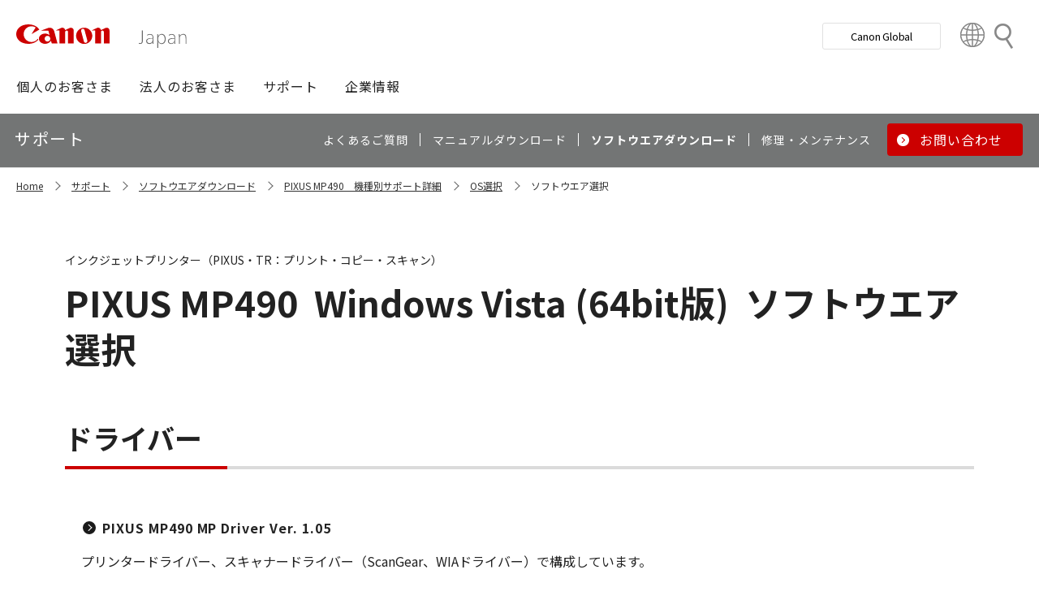

--- FILE ---
content_type: text/html; charset=utf-8
request_url: https://canon.jp/support/software/os/select?pr=2840&os=3
body_size: 7662
content:









<!DOCTYPE html>
<html class="no-js" lang="ja-JP">
<head>
<link href="/-/media/Base-Themes/Core-Libraries/styles/optimized-min.css?t=20250620T002034Z" rel="stylesheet"><link href="/-/media/Base-Themes/Main-Theme/styles/optimized-min.css?t=20250630T005217Z" rel="stylesheet"><link href="/-/media/Themes/Canon/CanonJP/CanonJP/styles/optimized-min.css?t=20200902T083651Z" rel="stylesheet">    
    
    
    




<meta charset="UTF-8">
<meta name="format-detection" content="telephone=no">




    <meta name="viewport" content="width=device-width, initial-scale=1" />


    <title>ソフトウエア選択｜キヤノン</title>





        <meta property="twitter:title" content="ソフトウエア選択">
        <meta property="twitter:site" content="@Canon_mj">
        <meta property="twitter:image" content="https://canon.jp/-/media/Project/Canon/CanonJP/Website/shared/image/open-graph/og-logo-image.png?sc_lang=ja-JP">
        <meta property="twitter:card" content="summary_large_image">


        <meta property="og:title" content="ソフトウエア選択">
        <meta property="og:url" content="https://canon.jp/support/software/os/select">
        <meta property="og:image" content="https://canon.jp/-/media/Project/Canon/CanonJP/Website/shared/image/open-graph/og-logo-image.png?sc_lang=ja-JP">
        <meta property="og:type" content="article">
        <meta property="og:site_name" content="Canon(Japan)">
        <meta property="og:admins" content="381111741960060">
        <meta property="fb:app_id" content="317061325518270">





    <link href="https://canon.jp/-/media/Project/Canon/CanonJP/Website/shared/image/icon/favicon.png?sc_lang=ja-JP" rel="shortcut icon" />


<!-- Common Head Tag -->
<link rel="apple-touch-icon" href="/-/media/Project/Canon/CanonJP/Website/shared/image/icon/apple-touch-icon.png?la=ja-JP" sizes="180x180">
<link href="https://fonts.googleapis.com/css2?family=Noto+Sans+JP:wght@400;500;700&display=swap" rel="stylesheet">
<link href="https://fonts.googleapis.com/css2?family=Roboto:wght@400;500;700&display=swap" rel="stylesheet">
<link href="/-/media/Project/Canon/CanonJP/common/style/normalize.css" rel="stylesheet">
<link href="/-/media/Project/Canon/CanonJP/common/style/common.css?ver=2.0.10" rel="stylesheet">
<link href="/-/media/Project/Canon/CanonJP/common/style/style-cms.css?ver=1.0.8.2" rel="stylesheet">
<link href="/-/media/Project/Canon/CanonJP/common/script/lib/css/air-datepicker.min.css" rel="stylesheet">
<link href="/-/media/Project/Canon/CanonJP/common/script/lib/css/scroll-hint.css" rel="stylesheet">
<link href="/-/media/Project/Canon/CanonJP/common/script/lib/css/swiper-bundle.min.css" rel="stylesheet">
<script src="/-/media/Project/Canon/CanonJP/shared/init.js"></script>
<script src="/-/media/Project/Canon/CanonJP/shared/jquery.min.js"></script>
<script type="module" src="/-/media/Project/Canon/CanonJP/common/script/lib/share-buttons.module.js"></script>
<!-- SiteMetaSetting -->
<script src="/-/media/Project/Canon/CanonJP/shared/slick.min.js"></script>


<!-- Page Html Tags -->

<!-- Google Tag Manager -->
<script>(function(w,d,s,l,i){w[l]=w[l]||[];w[l].push({'gtm.start':
new Date().getTime(),event:'gtm.js'});var f=d.getElementsByTagName(s)[0],
j=d.createElement(s),dl=l!='dataLayer'?'&l='+l:'';j.async=true;j.src=
'https://www.googletagmanager.com/gtm.js?id='+i+dl;f.parentNode.insertBefore(j,f);
})(window,document,'script','dataLayer','GTM-MJRT257');</script>
<!-- End Google Tag Manager -->

</head>
<body class="default-device bodyclass">
    
    <a href="#content" id="skipnav-content" tabindex="0">このページの本文へ</a>
    
    



<!-- Google Tag Manager (noscript) -->
<noscript><iframe src="https://www.googletagmanager.com/ns.html?id=GTM-MJRT257" height="0" width="0" style="display:none;visibility:hidden" title="Google Tag Manager"></iframe></noscript>
<!-- End Google Tag Manager (noscript) -->


<!-- Common Body  Top Tag -->
    
    
    
<!-- #wrapper -->
<div id="wrapper">
    <!-- #header -->
    <header class="site-header">
        <div id="header">
            <div class="row">
                










<div class="component Header">
            <div class="site-header of-lower-level">
                <div class="inner">
                    <h1 class="sitename">
                        <a href="/">
                            <span class="logo">
                                    <img src="/-/media/Feature/Canon/CanonJP/image/Header/Canonlogo.svg" height="26" alt="Canon logo">
                            </span>
                        </a>
                    </h1>


                        <div class="search">
                            <div class="inner">
                                <a href="/search">
                              		
                                    <span>検索</span>
                                    
                                </a>
                                <!-- /.inner -->
                            </div>
                            <!-- /.search -->
                        </div>
                    <div class="nav-global js-nav-global">
                        <div class="inner">
                            <nav class="navigation js-nav-global-panel">
                                
                                <ul class="list no-nav-global">
                                    <li>
                                        <div class="of-handle-none js-nav-global-handle"></div>
                                        <div class="dropdown js-nav-global-dropdown">
                                            <div class="wrap"></div>
                                        </div>
                                    </li>
                                </ul>

                                
                                <div class="utility js-nav-global-closeBtnDest">

                                                <div class="btn of-global ">
                                                    <a href="https://global.canon/ja">
                                                        <span>Canon Global</span>
                                                    </a>
                                                </div>

                                                <div class="btn of-language">
                                                    <a href="https://global.canon/ja/support/">
                                                        <span>Country&nbsp;&amp;&nbsp;Region</span>
                                                    </a>
                                                </div>
                                    <!-- /.utility -->
                                </div>

                                <!-- /.navigation -->
                            </nav>
                            <!-- /.inner -->
                        </div>
                        <!-- /.nav-global -->
                    </div>
                </div>
            </div>

</div>









<div class="component GlobalNavigation hide-enable-js">
    <div class="component-content">

                <div class="nav-global">
                    <div class="inner">
                        <nav class="navigation">
                                <h2 class="str-invisible">グローバルナビ</h2>
                                <ul class="list">

                                        <li>
                                            <div class="handle js-nav-global-handle"><span>個人のお客さま</span></div>

                                                <div class="dropdown js-nav-global-dropdown">
                                                    <div class="wrap">
                                                        <div class="col">
                                                            <ul class="list" data-col-wide="2">
                                                                <li class="of-top"><a href="https://personal.canon.jp">個人のお客さまトップ</a></li>

                                                                    <li class="of-top"><span>商品・サービス情報</span></li>
                                                                        <li><a href="https://personal.canon.jp/product/camera">レンズ交換式カメラ・レンズ</a></li>
                                                                        <li><a href="https://personal.canon.jp/product/compact-digital-camera">コンパクトデジタルカメラ</a></li>
                                                                        <li><a href="https://personal.canon.jp/product/printer">プリンター・スキャナー</a></li>
                                                                        <li><a href="https://personal.canon.jp/product/supply">インクジェットプリンター消耗品</a></li>
                                                                        <li><a href="https://personal.canon.jp/product/photo-collection">写真集</a></li>
                                                                        <li><a href="https://personal.canon.jp/product/business-tool">電卓・その他ビジネスツール</a></li>
                                                                        <li><a href="https://personal.canon.jp/product/binoculars">双眼鏡</a></li>
                                                                        <li><a href="https://personal.canon.jp/product/app">アプリ・ソフトウエア</a></li>
                                                                    <li class="of-top"><span>キヤノンと楽しむ</span></li>
                                                                        <li><a href="https://personal.canon.jp/event">イベント・交流</a></li>
                                                                        <li><a href="https://personal.canon.jp/articles/life-style/itoshino">好きをかたちに itoshino</a></li>
                                                                        <li><a href="https://personal.canon.jp/showroom/gallery">キヤノンギャラリー</a></li>
                                                                        <li><a href="https://personal.canon.jp/showroom/photohouse">キヤノンフォトハウス</a></li>
                                                                        <li><a href="https://personal.canon.jp/membership-id/cpc">キヤノンフォトサークル</a></li>
                                                                        <li><a href="https://personal.canon.jp/service/eos-school">EOS学園</a></li>
                                                                    <li class="of-top"><span>商品のご購入・サポート</span></li>
                                                                        <li><a href="https://store.canon.jp/online/default.aspx">キヤノンオンラインショップ</a></li>
                                                                        <li><a href="/support/faq">よくあるお問い合わせ</a></li>
                                                                        <li><a href="https://personal.canon.jp/showroom">ショールーム</a></li>
                                                                        <li><a href="/support/repair-index">修理のご相談・お申込み</a></li>

                                                            </ul>
                                                            <!-- /.col -->
                                                        </div>

                                                            <div class="col show-wide">

                                                                    <div class="box">
                                                                        <a href="https://personal.canon.jp/articles/life-style/itoshino" class="inner" style="background:none !important;opacity:1 !important;">
                                                                            <div class="summary">
                                                                                <div class="title">好きをかたちに　itoshino</div>
                                                                                <div class="description">itoshinoは何かを愛しく思う人のためのサイト。あなたの「好き」をカタチにするヒントをお届けします。</div>
                                                                                <!-- /.summary -->
                                                                            </div>
                                                                            <div class="image">
                                                                                <span><img src="/-/media/Project/Canon/CanonJP/Website/shared/image/banner/itoshino-2022.jpg?sc_lang=ja-JP" width="200" alt=""></span>
                                                                                <!-- /.image -->
                                                                            </div>
                                                                            <!-- /.inner -->
                                                                        </a>
                                                                        <!-- /.box -->
                                                                    </div>
                                                            </div>
                                                    </div>
                                                    <!-- /.dropdown -->
                                                </div>

                                        </li>
                                        <li>
                                            <div class="handle js-nav-global-handle"><span>法人のお客さま</span></div>

                                                <div class="dropdown js-nav-global-dropdown">
                                                    <div class="wrap">
                                                        <div class="col">
                                                            <ul class="list" data-col-wide="3">
                                                                <li class="of-top"><a href="/biz">法人のお客さまトップ</a></li>

                                                                    <li class="of-top"><span>最新ビジネス情報</span></li>
                                                                        <li><a href="/biz/trend">ビジネストレンド</a></li>
                                                                        <li><a href="/biz/case">導入事例</a></li>
                                                                        <li><a href="/biz/event">イベント・セミナー</a></li>
                                                                    <li class="of-top"><span>ソリューション</span></li>
                                                                        <li><a href="/biz/solution/smb">中小企業向けソリューション</a></li>
                                                                        <li><a href="/biz/solution/finance">金融ソリューション</a></li>
                                                                        <li><a href="/biz/solution/medical">医療ソリューション</a></li>
                                                                        <li><a href="/biz/solution/education">文教ソリューション</a></li>
                                                                        <li><a href="/biz/solution/imaging">イメージングソリューション</a></li>
                                                                        <li><a href="/biz/solution/security">セキュリティソリューション</a></li>
                                                                        <li><a href="/biz/solution/document">ドキュメントソリューション</a></li>
                                                                        <li><a href="/biz/solution/bizsupport">業務ソリューション</a></li>
                                                                    <li class="of-top"><span>商品・サービス</span></li>
                                                                        <li><a href="/biz/product/camera">カメラ・映像機器</a></li>
                                                                        <li><a href="/biz/product/printer">ビジネスプリンタ―</a></li>
                                                                        <li><a href="/biz/product/production-printer">プロダクションプリンタ―</a></li>
                                                                        <li><a href="/biz/product/commercial-printing">商業印刷プリンター</a></li>
                                                                        <li><a href="/biz/product/office-device">オフィス機器</a></li>
                                                                        <li><a href="/biz/product/ht-mobile">業務用端末</a></li>
                                                                        <li><a href="/biz/product/indtech">産業用機器</a></li>

                                                            </ul>
                                                            <!-- /.col -->
                                                        </div>

                                                    </div>
                                                    <!-- /.dropdown -->
                                                </div>

                                        </li>
                                        <li>
                                            <div class="handle js-nav-global-handle"><span>サポート</span></div>

                                                <div class="dropdown js-nav-global-dropdown">
                                                    <div class="wrap">
                                                        <div class="col">
                                                            <ul class="list" data-col-wide="3">
                                                                <li class="of-top"><a href="/support">サポートトップ</a></li>

                                                                    <li class="of-top"><span>お困りのときは</span></li>
                                                                        <li><a href="/support/faq">Q&amp;A検索（よくあるご質問）</a></li>
                                                                        <li><a href="/support/manual">マニュアルダウンロード</a></li>
                                                                        <li><a href="/support/software">ソフトウエアダウンロード</a></li>
                                                                        <li><a href="/support/contact">お問い合わせ</a></li>
                                                                    <li class="of-top"><span>修理・メンテナンスのご相談</span></li>
                                                                        <li><a href="/support/repair-index">修理・メンテナンスのご相談・お申込み</a></li>
                                                                        <li><a href="/support/valuable-service">ハードウエア保守サービスのご案内</a></li>
                                                                    <li class="of-top"><span>リサイクルご協力のお願い</span></li>
                                                                        <li><a href="https://corporate.jp.canon/sustainability/environment/collect/recycle-cartridge">使用済みカートリッジ回収</a></li>
                                                                        <li><a href="https://corporate.jp.canon/sustainability/environment/collect/toner-container">使用済みトナー容器回収</a></li>

                                                            </ul>
                                                            <!-- /.col -->
                                                        </div>

                                                    </div>
                                                    <!-- /.dropdown -->
                                                </div>

                                        </li>
                                        <li>
                                            <div class="handle js-nav-global-handle"><span>企業情報</span></div>

                                                <div class="dropdown js-nav-global-dropdown">
                                                    <div class="wrap">
                                                        <div class="col">
                                                            <ul class="list" data-col-wide="3">
                                                                <li class="of-top"><a href="https://corporate.jp.canon">企業情報（トップ）</a></li>

                                                                    <li class="of-top"><span>キヤノンマーケティングジャパン株式会社</span></li>
                                                                        <li><a href="https://corporate.jp.canon/profile">キヤノンマーケティングジャパングループについて</a></li>
                                                                        <li><a href="https://corporate.jp.canon/profile/group">グループ会社一覧</a></li>
                                                                        <li><a href="https://corporate.jp.canon/sustainability">サステナビリティ</a></li>
                                                                        <li><a href="https://corporate.jp.canon/ir">投資家向け情報</a></li>
                                                                        <li><a href="https://corporate.jp.canon/recruit">採用情報</a></li>
                                                                        <li><a href="https://corporate.jp.canon/newsrelease">ニュースリリース</a></li>
                                                                    <li class="of-top"><span>キヤノン株式会社（CanonGlobalサイトへ）</span></li>
                                                                        <li><a href="https://global.canon/ja/corporate/index.html">キヤノンについて（企業情報）</a></li>
                                                                        <li><a href="https://global.canon/ja/ir/index.html">投資家向け情報</a></li>
                                                                        <li><a href="https://global.canon/ja/employ/">採用情報</a></li>
                                                                        <li><a href="https://global.canon/ja/sustainability/">サステナビリティ</a></li>
                                                                        <li><a href="https://global.canon/ja/technology/">テクノロジー</a></li>

                                                            </ul>
                                                            <!-- /.col -->
                                                        </div>

                                                    </div>
                                                    <!-- /.dropdown -->
                                                </div>

                                        </li>
                                </ul>
                                <!-- /.navigation -->
                        </nav>
                    </div>
                </div>
    </div>
    <script src="/-/media/Project/Canon/CanonJP/Scripts/Common/global_navigation.js"></script>
</div>








    <div class="component-content">
        <nav class="component nav-local js-nav-local js-toFixedByScroll">
            <div class="inner">
                <div class="wrap">
                	
                    <h2 class="str-invisible">ローカルナビ</h2>
                    

                    <div class="category js-nav-global-toggleBtnDest">サポート</div>

                    <div class="menu js-nav-local-toggle">
                        <div class="top">
                            <a href="/support"><span>サポート</span></a>
                        </div>
                            <ul class="list">

                                        <li>
                                            <a href="/support/faq">
                                                <span>よくあるご質問</span>
                                            </a>
                                        </li>
                                        <li>
                                            <a href="/support/manual">
                                                <span>マニュアルダウンロード</span>
                                            </a>
                                        </li>
                                        <li>
                                            <a href="/support/software">
                                                <span>ソフトウエアダウンロード</span>
                                            </a>
                                        </li>
                                        <li>
                                            <a href="/support/repair-index">
                                                <span>修理・メンテナンス</span>
                                            </a>
                                        </li>
                                        <li class="of-btn of-consultation">
                                            <a href="/support/contact">
                                                <span>お問い合わせ</span>
                                            </a>
                                        </li>
                            </ul>
                        <p class="return"><a href="/support">サポートTOPへ</a></p>
                        
                        <!-- /.menu -->
                    </div>
                    <!-- /.wrap -->
                </div>
                <!-- /.inner -->
            </div>
            <!-- /.nav-local -->
        </nav>
    </div>

            </div>
        </div>
    </header>
    <!-- /#header -->
    <!-- #content -->
    <main class="site-main">
        <div id="content">
            <div class="row">
                

<div class="component cmj_breadcrumb navigation-title">

    <div class="nav-location">
        <h2 class="str-invisible">サイト内の現在位置</h2>

            <div class="inner">
                <ul class="list">
                                    <li class="breadcrumb-item home">
                                        <div id="A8D33EF1-8493-4373-B183-02E49068D648">
                                            <div class="navigation-title field-navigationtitle"><a title="Home" href="/">Home</a></div>
                                        </div>
                                    </li>
                                    <li class="breadcrumb-item ">
                                        <div id="2FA49D71-58A3-49DC-81F8-52C8D390944E">
                                            <div class="navigation-title field-navigationtitle"><a title="support" href="/support">サポート</a></div>
                                        </div>
                                    </li>
                                    <li class="breadcrumb-item ">
                                        <div id="DAB919E8-8107-451C-BBEA-A2589EC414A6">
                                            <div class="navigation-title field-navigationtitle"><a title="software" href="/support/software">ソフトウエアダウンロード</a></div>
                                        </div>
                                    </li>
                                <li class="breadcrumb-item ">
                                    <div class="navigation-title field-navigationtitle"><a title="products" href="/support/products?pr=2840">PIXUS MP490　機種別サポート詳細</a></div>
                                </li>
                                    <li class="breadcrumb-item ">
                                        <div id="99D2911C-7700-4FF3-B9BD-C4D167D61F85">
                                            <div class="navigation-title field-title"><a title="os" href="/support/software/os">OS選択</a></div>
                                        </div>
                                    </li>
                                    <li class="breadcrumb-item last">
                                        <div id="2D29FB98-EB98-41D2-BA87-44B2B652A144">
                                            <div class="navigation-title field-title"><a title="select" href="/support/software/os/select">ソフトウエア選択</a></div>
                                        </div>
                                    </li>
                </ul>
            </div>
    </div>
    <input type="hidden" name="supportServiceIds" value="0D842790-B047-4E4C-B0D2-5C51D8393C99" />
    <input type="hidden" name="repairServiceIds" value="D279C411-0B72-4555-8612-8CF9C48096B3-|-39FC2A6B-55DD-42E2-BC1A-0C8BF97FEB37-|-779CA43D-F3D8-4F36-BB3B-6064E28188C5-|-D5C02AA5-9119-4148-9CEC-1ABE0658AA65-|-0E89E157-4159-4C80-AF3F-D601073A9AC3-|-0F3A1EC0-B81E-4221-93AA-B934BED50C78-|-612A2544-055A-4AA8-B524-BED9BF627F9A" />
    <input type="hidden" name="repairRequestIds" value="51D9CB11-EB47-43C3-869D-AA98B033269E" />
    <input type="hidden" name="softwareDownloadSoftwareSelectIds" value="2D29FB98-EB98-41D2-BA87-44B2B652A144" />
    <input type="hidden" name="softwareDownloadOSSelectIds" value="99D2911C-7700-4FF3-B9BD-C4D167D61F85" />
    <script src="/-/media/Project/Canon/CanonJP/Scripts/CGI%20-%20Support/cmjbreadcrumb.js"></script>
</div>




<div class="component software select">
    <div class="component-content">
                <div class="str-pageTitle with-subtext var-03">
                    <div class="inner">
                        <h1 class="hdg">
                            <span class="text-unit">
                                <span class="main"><span class="dy-hdg-product"><span class="product-name">PIXUS MP490</span>Windows Vista (64bit版)</span>ソフトウエア選択</span>
                                <span class="sub">インクジェットプリンター（PIXUS・TR：プリント・コピー・スキャン）</span>
                                <!-- /.text-unit -->
                            </span>
                            <!-- /.hdg -->
                        </h1>
                        <!-- /.inner -->
                    </div>
                    <!-- /.str-pageTitle -->
                </div>
                <div class="str-outer">
                    <div class="str-inner">
                                <div class="mod-hdg-al2 var-02">
                                    <h2><span>ドライバー</span></h2>
                                    <!-- /.mod-hdg-al2 -->
                                </div>
                                <div>
                                        <div class="mod-box-sup-01">
                                            <div class="inner">
                                                <div class="mod-link-list var-03" data-col="1" data-col-wide="1">
                                                    <ul class="list">
                                                        <li><a href="/-/media/Project/Canon/CanonJP/Website/support/software/drv-upd/ij-mfp/mp68-win-mp490-105-ej?pr=2840&amp;os=3" ><b>PIXUS MP490 MP Driver Ver. 1.05</b></a></li>
                                                        <!-- /.list -->
                                                    </ul>
                                                    <!-- /.mod-link-list -->
                                                </div>
                                                <div class="content">
                                                    <div class="mod-txt">
                                                        <p>プリンタードライバー、スキャナードライバー（ScanGear、WIAドライバー）で構成しています。</p>
                                                        <!-- /.mod-txt -->
                                                    </div>
                                                    <!-- /.content -->
                                                </div>
                                                <!-- /.inner -->
                                            </div>
                                            <!-- /.mod-box -->
                                        </div>
                                </div>
                                <div class="mod-hdg-al2 var-02">
                                    <h2><span>アプリケーション</span></h2>
                                    <!-- /.mod-hdg-al2 -->
                                </div>
                                <div>
                                        <div class="mod-box-sup-01">
                                            <div class="inner">
                                                <div class="mod-link-list var-03" data-col="1" data-col-wide="1">
                                                    <ul class="list">
                                                        <li><a href="/-/media/Project/Canon/CanonJP/Website/support/software/drv-upd/ij-mfp/mpnx30-win-306-ea232?pr=2840&amp;os=3" ><b>MP Navigator EX Ver. 3.06</b></a></li>
                                                        <!-- /.list -->
                                                    </ul>
                                                    <!-- /.mod-link-list -->
                                                </div>
                                                <div class="content">
                                                    <div class="mod-txt">
                                                        <p>スキャナーで読み込んだ画像を、直接アプリケーションに取り込んだり、印刷、メール添付やパソコンへの保存などが簡単にできるソフトウエアです。</p>
                                                        <!-- /.mod-txt -->
                                                    </div>
                                                    <!-- /.content -->
                                                </div>
                                                <!-- /.inner -->
                                            </div>
                                            <!-- /.mod-box -->
                                        </div>
                                        <div class="mod-box-sup-01">
                                            <div class="inner">
                                                <div class="mod-link-list var-03" data-col="1" data-col-wide="1">
                                                    <ul class="list">
                                                        <li><a href="/support/software/os/select/sfs/mig_-win-3_6_4a-ea31_2?pr=2840&amp;os=3" ><b>My Image Garden Ver.3.6.4a</b></a></li>
                                                        <!-- /.list -->
                                                    </ul>
                                                    <!-- /.mod-link-list -->
                                                </div>
                                                <div class="content">
                                                    <div class="mod-txt">
                                                        <p>＜Win10/8/7 SP1/Vista SP2以上でご利用の方はこちら＞<br />パソコンに保存されているデジタルカメラで撮影した写真や、スキャンした画像などを、さまざまな用途で幅広く活用するためのアプリケーションソフトです。</p>
                                                        <!-- /.mod-txt -->
                                                    </div>
                                                    <!-- /.content -->
                                                </div>
                                                <!-- /.inner -->
                                            </div>
                                            <!-- /.mod-box -->
                                        </div>
                                        <div class="mod-box-sup-01">
                                            <div class="inner">
                                                <div class="mod-link-list var-03" data-col="1" data-col-wide="1">
                                                    <ul class="list">
                                                        <li><a href="/-/media/Project/Canon/CanonJP/Website/support/software/drv-upd/ij-sfp/mig-win-301-ea312?pr=2840&amp;os=3" ><b>My Image Garden Ver. 3.0.1</b></a></li>
                                                        <!-- /.list -->
                                                    </ul>
                                                    <!-- /.mod-link-list -->
                                                </div>
                                                <div class="content">
                                                    <div class="mod-txt">
                                                        <p>＜Windows Vista SP1でご利用の方はこちら＞<br />最新バージョン（Ver.3.1以降）はWindows Vista SP1ではお使いいただくことができません。OSのサービスパックをバージョンアップするか、こちらより旧バージョンをダウンロードしてご利用ください。</p>
                                                        <!-- /.mod-txt -->
                                                    </div>
                                                    <!-- /.content -->
                                                </div>
                                                <!-- /.inner -->
                                            </div>
                                            <!-- /.mod-box -->
                                        </div>
                                        <div class="mod-box-sup-01">
                                            <div class="inner">
                                                <div class="mod-link-list var-03" data-col="1" data-col-wide="1">
                                                    <ul class="list">
                                                        <li><a href="/-/media/Project/Canon/CanonJP/Website/support/software/drv-upd/ij-sfp/eppx-win?pr=2840&amp;os=3" ><b>Easy-PhotoPrint EX Ver.4.7.0</b></a></li>
                                                        <!-- /.list -->
                                                    </ul>
                                                    <!-- /.mod-link-list -->
                                                </div>
                                                <div class="content">
                                                    <div class="mod-txt">
                                                        <p>デジタルカメラで撮影した画像を使って、アルバムや名刺※、カレンダー、シール、CDレーベル※などのオリジナル作品を作り、手軽に印刷することができるアプリケーションソフトです。 <br />※ 名刺印刷、CD-R印刷に対応したモデルに限る。</p>
                                                        <!-- /.mod-txt -->
                                                    </div>
                                                    <!-- /.content -->
                                                </div>
                                                <!-- /.inner -->
                                            </div>
                                            <!-- /.mod-box -->
                                        </div>
                                        <div class="mod-box-sup-01">
                                            <div class="inner">
                                                <div class="mod-link-list var-03" data-col="1" data-col-wide="1">
                                                    <ul class="list">
                                                        <li><a href="/support/software/os/select/ij/ewpx-win-1_7_0-ea23?pr=2840&amp;os=3" ><b>Easy-WebPrint EX Ver.1.7.0</b></a></li>
                                                        <!-- /.list -->
                                                    </ul>
                                                    <!-- /.mod-link-list -->
                                                </div>
                                                <div class="content">
                                                    <div class="mod-txt">
                                                        <p>ウェブページの一部を切り抜いて、自由にレイアウトして印刷することができます。ブラウザーにツールバーとして表示されるので、誰でも簡単にお使いいただけます。<br />Windows Internet Explorer 7.0、8.0、9.0、10.0、11.0 のプラグインソフトです。</p>
                                                        <!-- /.mod-txt -->
                                                    </div>
                                                    <!-- /.content -->
                                                </div>
                                                <!-- /.inner -->
                                            </div>
                                            <!-- /.mod-box -->
                                        </div>
                                </div>
                                <div class="mod-hdg-al2 var-02">
                                    <h2><span>ユーティリティ</span></h2>
                                    <!-- /.mod-hdg-al2 -->
                                </div>
                                <div>
                                        <div class="mod-box-sup-01">
                                            <div class="inner">
                                                <div class="mod-link-list var-03" data-col="1" data-col-wide="1">
                                                    <ul class="list">
                                                        <li><a href="/-/media/Project/Canon/CanonJP/Website/support/software/drv-upd/ij-sfp/myprinterwin?pr=2840&amp;os=3" ><b>マイプリンター Ver.3.3.0</b></a></li>
                                                        <!-- /.list -->
                                                    </ul>
                                                    <!-- /.mod-link-list -->
                                                </div>
                                                <div class="content">
                                                    <div class="mod-txt">
                                                        <p>本製品は、プリンターの給紙方法などの設定を簡単に変更したり、インクがかすれるなどの、トラブルの解決方法をご案内するソフトウエアです。</p>
                                                        <!-- /.mod-txt -->
                                                    </div>
                                                    <!-- /.content -->
                                                </div>
                                                <!-- /.inner -->
                                            </div>
                                            <!-- /.mod-box -->
                                        </div>
                                        <div class="mod-box-sup-01">
                                            <div class="inner">
                                                <div class="mod-link-list var-03" data-col="1" data-col-wide="1">
                                                    <ul class="list">
                                                        <li><a href="/-/media/Project/Canon/CanonJP/Website/support/software/drv-upd/ij-sfp/smwin143jp?pr=2840&amp;os=3" ><b>Solution Menu Ver. 1.4.3</b></a></li>
                                                        <!-- /.list -->
                                                    </ul>
                                                    <!-- /.mod-link-list -->
                                                </div>
                                                <div class="content">
                                                    <div class="mod-txt">
                                                        <p></p>
                                                        <!-- /.mod-txt -->
                                                    </div>
                                                    <!-- /.content -->
                                                </div>
                                                <!-- /.inner -->
                                            </div>
                                            <!-- /.mod-box -->
                                        </div>
                                        <div class="mod-box-sup-01">
                                            <div class="inner">
                                                <div class="mod-link-list var-03" data-col="1" data-col-wide="1">
                                                    <ul class="list">
                                                        <li><a href="/-/media/Project/Canon/CanonJP/Website/support/software/drv-upd/ij-sfp/argb1998win141ea24?pr=2840&amp;os=3" ><b>Windows Adobe RGB 1998 Installer Program</b></a></li>
                                                        <!-- /.list -->
                                                    </ul>
                                                    <!-- /.mod-link-list -->
                                                </div>
                                                <div class="content">
                                                    <div class="mod-txt">
                                                        <p>Windows用 Adobe RGB (1998) ICCプロファイルは、Adobe RGB画像の色を忠実に表示・プリントするために必要なICCプロファイルです。</p>
                                                        <!-- /.mod-txt -->
                                                    </div>
                                                    <!-- /.content -->
                                                </div>
                                                <!-- /.inner -->
                                            </div>
                                            <!-- /.mod-box -->
                                        </div>
                                </div>
                    </div>
                    <!-- /.str-inner -->
                </div>
                <!-- /.str-outer -->

    </div>
</div>

            </div>
        </div>
    </main>
    <!-- /#content -->
    <!-- #footer -->
    <footer class="site-footer">
        <div id="footer">
            <div class="row">
                







<div class="component footer">
    <div class="inner">
                    <div class="pagetop js-footer-pagetop">
                        <div class="wrap">
                        	
                            <p class="link"><a href="#top"><span>ページトップへ</span></a></p>
                            
                            <!-- /.wrap -->
                        </div>
                        <!-- /.pagetop -->
                    </div>
                    <div class="infomation">
                        <div class="wrap">
                            <div class="link">
                                <ul class="list">
                                            <li>
                                                    <a href="/feedback">お問い合わせ</a>
                                            </li>
                                            <li>
                                                    <a href="/webindex">サイトマップ</a>
                                            </li>
                                            <li>
                                                    <a href="/term-of-use">サイトのご利用について</a>
                                            </li>
                                            <li>
                                                    <a href="/privacy-policy">個人情報の取り扱いについて</a>
                                            </li>
                                            <li>
                                                    <a href="/term-of-use/accessibility">ウェブアクセシビリティ―方針</a>
                                            </li>
                                    <!-- /.list -->
                                </ul>
                                <!-- /.link -->
                            </div>

                            <div class="copyright">
                                <p><small>&copy;Canon Marketing Japan Inc.</small></p>
                                <!-- /.copyright -->
                            </div>
                            <!-- /.wrap -->
                        </div>
                        <!-- /.infomation -->
                    </div>

        <!-- /.inner -->
    </div>
</div>
            </div>
        </div>
    </footer>
    <!-- /#footer -->
</div>
<!-- /#wrapper -->

    



<!-- Common Body  Bottom Tag -->
<script src="/-/media/Project/Canon/CanonJP/shared/script.js?ver=2.1.2"></script>
<script src="/-/media/Project/Canon/CanonJP/common/script/lib/air-datepicker.min.js"></script>
<script src="/-/media/Project/Canon/CanonJP/common/script/lib/scroll-hint.min.js"></script>
<script src="/-/media/Project/Canon/CanonJP/common/script/lib/micromodal.min.js"></script>
<script src="/-/media/Project/Canon/CanonJP/common/script/lib/swiper-bundle.min.js"></script>
<script src="/-/media/Project/Canon/CanonJP/common/script/jquery.expansion-modules.js?ver=2.1.2"></script>


    
    
    
<script src="/-/media/Base-Themes/Core-Libraries/scripts/optimized-min.js?t=20250620T002033Z"></script><script src="/-/media/Base-Themes/XA-API/Scripts/optimized-min.js?t=20250620T002034Z"></script><script src="/-/media/Base-Themes/Main-Theme/scripts/optimized-min.js?t=20250630T005242Z"></script><script src="/-/media/Base-Themes/Google-Maps-JS-Connector/Scripts/optimized-min.js?t=20250620T002035Z"></script><script src="/-/media/Base-Themes/Maps/Scripts/optimized-min.js?t=20250620T002036Z"></script><script src="/-/media/Base-Themes/SearchTheme/Scripts/optimized-min.js?t=20250620T002037Z"></script><script src="/-/media/Base-Themes/Components-Theme/Scripts/optimized-min.js?t=20251216T115107Z"></script><script src="/-/media/Base-Themes/Resolve-Conflicts/Scripts/optimized-min.js?t=20250620T002037Z"></script><script src="/-/media/Themes/Canon/CanonJP/CanonJP/Scripts/optimized-min.js?t=20200916T081218Z"></script>    
    



    <!-- /#wrapper -->
</body>
</html>